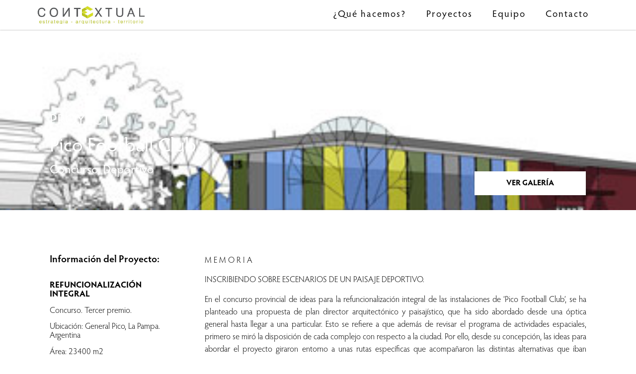

--- FILE ---
content_type: text/html; charset=UTF-8
request_url: https://contextualestudio.com/proyecto/pico-football-club/
body_size: 61945
content:
<!doctype html>
<html lang="en-US">
<head>
	<meta charset="UTF-8">
	<meta name="viewport" content="width=device-width, initial-scale=1">
	<link rel="profile" href="https://gmpg.org/xfn/11">
	<title>Pico Football Club &#8211; Contextual Estudio</title>
<meta name='robots' content='max-image-preview:large' />
	<style>img:is([sizes="auto" i], [sizes^="auto," i]) { contain-intrinsic-size: 3000px 1500px }</style>
	<link rel="alternate" type="application/rss+xml" title="Contextual Estudio &raquo; Feed" href="https://contextualestudio.com/feed/" />
<link rel="alternate" type="application/rss+xml" title="Contextual Estudio &raquo; Comments Feed" href="https://contextualestudio.com/comments/feed/" />
<script>
window._wpemojiSettings = {"baseUrl":"https:\/\/s.w.org\/images\/core\/emoji\/16.0.1\/72x72\/","ext":".png","svgUrl":"https:\/\/s.w.org\/images\/core\/emoji\/16.0.1\/svg\/","svgExt":".svg","source":{"concatemoji":"https:\/\/contextualestudio.com\/wp-includes\/js\/wp-emoji-release.min.js?ver=6.8.3"}};
/*! This file is auto-generated */
!function(s,n){var o,i,e;function c(e){try{var t={supportTests:e,timestamp:(new Date).valueOf()};sessionStorage.setItem(o,JSON.stringify(t))}catch(e){}}function p(e,t,n){e.clearRect(0,0,e.canvas.width,e.canvas.height),e.fillText(t,0,0);var t=new Uint32Array(e.getImageData(0,0,e.canvas.width,e.canvas.height).data),a=(e.clearRect(0,0,e.canvas.width,e.canvas.height),e.fillText(n,0,0),new Uint32Array(e.getImageData(0,0,e.canvas.width,e.canvas.height).data));return t.every(function(e,t){return e===a[t]})}function u(e,t){e.clearRect(0,0,e.canvas.width,e.canvas.height),e.fillText(t,0,0);for(var n=e.getImageData(16,16,1,1),a=0;a<n.data.length;a++)if(0!==n.data[a])return!1;return!0}function f(e,t,n,a){switch(t){case"flag":return n(e,"\ud83c\udff3\ufe0f\u200d\u26a7\ufe0f","\ud83c\udff3\ufe0f\u200b\u26a7\ufe0f")?!1:!n(e,"\ud83c\udde8\ud83c\uddf6","\ud83c\udde8\u200b\ud83c\uddf6")&&!n(e,"\ud83c\udff4\udb40\udc67\udb40\udc62\udb40\udc65\udb40\udc6e\udb40\udc67\udb40\udc7f","\ud83c\udff4\u200b\udb40\udc67\u200b\udb40\udc62\u200b\udb40\udc65\u200b\udb40\udc6e\u200b\udb40\udc67\u200b\udb40\udc7f");case"emoji":return!a(e,"\ud83e\udedf")}return!1}function g(e,t,n,a){var r="undefined"!=typeof WorkerGlobalScope&&self instanceof WorkerGlobalScope?new OffscreenCanvas(300,150):s.createElement("canvas"),o=r.getContext("2d",{willReadFrequently:!0}),i=(o.textBaseline="top",o.font="600 32px Arial",{});return e.forEach(function(e){i[e]=t(o,e,n,a)}),i}function t(e){var t=s.createElement("script");t.src=e,t.defer=!0,s.head.appendChild(t)}"undefined"!=typeof Promise&&(o="wpEmojiSettingsSupports",i=["flag","emoji"],n.supports={everything:!0,everythingExceptFlag:!0},e=new Promise(function(e){s.addEventListener("DOMContentLoaded",e,{once:!0})}),new Promise(function(t){var n=function(){try{var e=JSON.parse(sessionStorage.getItem(o));if("object"==typeof e&&"number"==typeof e.timestamp&&(new Date).valueOf()<e.timestamp+604800&&"object"==typeof e.supportTests)return e.supportTests}catch(e){}return null}();if(!n){if("undefined"!=typeof Worker&&"undefined"!=typeof OffscreenCanvas&&"undefined"!=typeof URL&&URL.createObjectURL&&"undefined"!=typeof Blob)try{var e="postMessage("+g.toString()+"("+[JSON.stringify(i),f.toString(),p.toString(),u.toString()].join(",")+"));",a=new Blob([e],{type:"text/javascript"}),r=new Worker(URL.createObjectURL(a),{name:"wpTestEmojiSupports"});return void(r.onmessage=function(e){c(n=e.data),r.terminate(),t(n)})}catch(e){}c(n=g(i,f,p,u))}t(n)}).then(function(e){for(var t in e)n.supports[t]=e[t],n.supports.everything=n.supports.everything&&n.supports[t],"flag"!==t&&(n.supports.everythingExceptFlag=n.supports.everythingExceptFlag&&n.supports[t]);n.supports.everythingExceptFlag=n.supports.everythingExceptFlag&&!n.supports.flag,n.DOMReady=!1,n.readyCallback=function(){n.DOMReady=!0}}).then(function(){return e}).then(function(){var e;n.supports.everything||(n.readyCallback(),(e=n.source||{}).concatemoji?t(e.concatemoji):e.wpemoji&&e.twemoji&&(t(e.twemoji),t(e.wpemoji)))}))}((window,document),window._wpemojiSettings);
</script>
<style id='wp-emoji-styles-inline-css'>

	img.wp-smiley, img.emoji {
		display: inline !important;
		border: none !important;
		box-shadow: none !important;
		height: 1em !important;
		width: 1em !important;
		margin: 0 0.07em !important;
		vertical-align: -0.1em !important;
		background: none !important;
		padding: 0 !important;
	}
</style>
<link rel='stylesheet' id='wp-block-library-css' href='https://contextualestudio.com/wp-includes/css/dist/block-library/style.min.css?ver=6.8.3' media='all' />
<style id='classic-theme-styles-inline-css'>
/*! This file is auto-generated */
.wp-block-button__link{color:#fff;background-color:#32373c;border-radius:9999px;box-shadow:none;text-decoration:none;padding:calc(.667em + 2px) calc(1.333em + 2px);font-size:1.125em}.wp-block-file__button{background:#32373c;color:#fff;text-decoration:none}
</style>
<style id='global-styles-inline-css'>
:root{--wp--preset--aspect-ratio--square: 1;--wp--preset--aspect-ratio--4-3: 4/3;--wp--preset--aspect-ratio--3-4: 3/4;--wp--preset--aspect-ratio--3-2: 3/2;--wp--preset--aspect-ratio--2-3: 2/3;--wp--preset--aspect-ratio--16-9: 16/9;--wp--preset--aspect-ratio--9-16: 9/16;--wp--preset--color--black: #000000;--wp--preset--color--cyan-bluish-gray: #abb8c3;--wp--preset--color--white: #ffffff;--wp--preset--color--pale-pink: #f78da7;--wp--preset--color--vivid-red: #cf2e2e;--wp--preset--color--luminous-vivid-orange: #ff6900;--wp--preset--color--luminous-vivid-amber: #fcb900;--wp--preset--color--light-green-cyan: #7bdcb5;--wp--preset--color--vivid-green-cyan: #00d084;--wp--preset--color--pale-cyan-blue: #8ed1fc;--wp--preset--color--vivid-cyan-blue: #0693e3;--wp--preset--color--vivid-purple: #9b51e0;--wp--preset--gradient--vivid-cyan-blue-to-vivid-purple: linear-gradient(135deg,rgba(6,147,227,1) 0%,rgb(155,81,224) 100%);--wp--preset--gradient--light-green-cyan-to-vivid-green-cyan: linear-gradient(135deg,rgb(122,220,180) 0%,rgb(0,208,130) 100%);--wp--preset--gradient--luminous-vivid-amber-to-luminous-vivid-orange: linear-gradient(135deg,rgba(252,185,0,1) 0%,rgba(255,105,0,1) 100%);--wp--preset--gradient--luminous-vivid-orange-to-vivid-red: linear-gradient(135deg,rgba(255,105,0,1) 0%,rgb(207,46,46) 100%);--wp--preset--gradient--very-light-gray-to-cyan-bluish-gray: linear-gradient(135deg,rgb(238,238,238) 0%,rgb(169,184,195) 100%);--wp--preset--gradient--cool-to-warm-spectrum: linear-gradient(135deg,rgb(74,234,220) 0%,rgb(151,120,209) 20%,rgb(207,42,186) 40%,rgb(238,44,130) 60%,rgb(251,105,98) 80%,rgb(254,248,76) 100%);--wp--preset--gradient--blush-light-purple: linear-gradient(135deg,rgb(255,206,236) 0%,rgb(152,150,240) 100%);--wp--preset--gradient--blush-bordeaux: linear-gradient(135deg,rgb(254,205,165) 0%,rgb(254,45,45) 50%,rgb(107,0,62) 100%);--wp--preset--gradient--luminous-dusk: linear-gradient(135deg,rgb(255,203,112) 0%,rgb(199,81,192) 50%,rgb(65,88,208) 100%);--wp--preset--gradient--pale-ocean: linear-gradient(135deg,rgb(255,245,203) 0%,rgb(182,227,212) 50%,rgb(51,167,181) 100%);--wp--preset--gradient--electric-grass: linear-gradient(135deg,rgb(202,248,128) 0%,rgb(113,206,126) 100%);--wp--preset--gradient--midnight: linear-gradient(135deg,rgb(2,3,129) 0%,rgb(40,116,252) 100%);--wp--preset--font-size--small: 13px;--wp--preset--font-size--medium: 20px;--wp--preset--font-size--large: 36px;--wp--preset--font-size--x-large: 42px;--wp--preset--spacing--20: 0.44rem;--wp--preset--spacing--30: 0.67rem;--wp--preset--spacing--40: 1rem;--wp--preset--spacing--50: 1.5rem;--wp--preset--spacing--60: 2.25rem;--wp--preset--spacing--70: 3.38rem;--wp--preset--spacing--80: 5.06rem;--wp--preset--shadow--natural: 6px 6px 9px rgba(0, 0, 0, 0.2);--wp--preset--shadow--deep: 12px 12px 50px rgba(0, 0, 0, 0.4);--wp--preset--shadow--sharp: 6px 6px 0px rgba(0, 0, 0, 0.2);--wp--preset--shadow--outlined: 6px 6px 0px -3px rgba(255, 255, 255, 1), 6px 6px rgba(0, 0, 0, 1);--wp--preset--shadow--crisp: 6px 6px 0px rgba(0, 0, 0, 1);}:where(.is-layout-flex){gap: 0.5em;}:where(.is-layout-grid){gap: 0.5em;}body .is-layout-flex{display: flex;}.is-layout-flex{flex-wrap: wrap;align-items: center;}.is-layout-flex > :is(*, div){margin: 0;}body .is-layout-grid{display: grid;}.is-layout-grid > :is(*, div){margin: 0;}:where(.wp-block-columns.is-layout-flex){gap: 2em;}:where(.wp-block-columns.is-layout-grid){gap: 2em;}:where(.wp-block-post-template.is-layout-flex){gap: 1.25em;}:where(.wp-block-post-template.is-layout-grid){gap: 1.25em;}.has-black-color{color: var(--wp--preset--color--black) !important;}.has-cyan-bluish-gray-color{color: var(--wp--preset--color--cyan-bluish-gray) !important;}.has-white-color{color: var(--wp--preset--color--white) !important;}.has-pale-pink-color{color: var(--wp--preset--color--pale-pink) !important;}.has-vivid-red-color{color: var(--wp--preset--color--vivid-red) !important;}.has-luminous-vivid-orange-color{color: var(--wp--preset--color--luminous-vivid-orange) !important;}.has-luminous-vivid-amber-color{color: var(--wp--preset--color--luminous-vivid-amber) !important;}.has-light-green-cyan-color{color: var(--wp--preset--color--light-green-cyan) !important;}.has-vivid-green-cyan-color{color: var(--wp--preset--color--vivid-green-cyan) !important;}.has-pale-cyan-blue-color{color: var(--wp--preset--color--pale-cyan-blue) !important;}.has-vivid-cyan-blue-color{color: var(--wp--preset--color--vivid-cyan-blue) !important;}.has-vivid-purple-color{color: var(--wp--preset--color--vivid-purple) !important;}.has-black-background-color{background-color: var(--wp--preset--color--black) !important;}.has-cyan-bluish-gray-background-color{background-color: var(--wp--preset--color--cyan-bluish-gray) !important;}.has-white-background-color{background-color: var(--wp--preset--color--white) !important;}.has-pale-pink-background-color{background-color: var(--wp--preset--color--pale-pink) !important;}.has-vivid-red-background-color{background-color: var(--wp--preset--color--vivid-red) !important;}.has-luminous-vivid-orange-background-color{background-color: var(--wp--preset--color--luminous-vivid-orange) !important;}.has-luminous-vivid-amber-background-color{background-color: var(--wp--preset--color--luminous-vivid-amber) !important;}.has-light-green-cyan-background-color{background-color: var(--wp--preset--color--light-green-cyan) !important;}.has-vivid-green-cyan-background-color{background-color: var(--wp--preset--color--vivid-green-cyan) !important;}.has-pale-cyan-blue-background-color{background-color: var(--wp--preset--color--pale-cyan-blue) !important;}.has-vivid-cyan-blue-background-color{background-color: var(--wp--preset--color--vivid-cyan-blue) !important;}.has-vivid-purple-background-color{background-color: var(--wp--preset--color--vivid-purple) !important;}.has-black-border-color{border-color: var(--wp--preset--color--black) !important;}.has-cyan-bluish-gray-border-color{border-color: var(--wp--preset--color--cyan-bluish-gray) !important;}.has-white-border-color{border-color: var(--wp--preset--color--white) !important;}.has-pale-pink-border-color{border-color: var(--wp--preset--color--pale-pink) !important;}.has-vivid-red-border-color{border-color: var(--wp--preset--color--vivid-red) !important;}.has-luminous-vivid-orange-border-color{border-color: var(--wp--preset--color--luminous-vivid-orange) !important;}.has-luminous-vivid-amber-border-color{border-color: var(--wp--preset--color--luminous-vivid-amber) !important;}.has-light-green-cyan-border-color{border-color: var(--wp--preset--color--light-green-cyan) !important;}.has-vivid-green-cyan-border-color{border-color: var(--wp--preset--color--vivid-green-cyan) !important;}.has-pale-cyan-blue-border-color{border-color: var(--wp--preset--color--pale-cyan-blue) !important;}.has-vivid-cyan-blue-border-color{border-color: var(--wp--preset--color--vivid-cyan-blue) !important;}.has-vivid-purple-border-color{border-color: var(--wp--preset--color--vivid-purple) !important;}.has-vivid-cyan-blue-to-vivid-purple-gradient-background{background: var(--wp--preset--gradient--vivid-cyan-blue-to-vivid-purple) !important;}.has-light-green-cyan-to-vivid-green-cyan-gradient-background{background: var(--wp--preset--gradient--light-green-cyan-to-vivid-green-cyan) !important;}.has-luminous-vivid-amber-to-luminous-vivid-orange-gradient-background{background: var(--wp--preset--gradient--luminous-vivid-amber-to-luminous-vivid-orange) !important;}.has-luminous-vivid-orange-to-vivid-red-gradient-background{background: var(--wp--preset--gradient--luminous-vivid-orange-to-vivid-red) !important;}.has-very-light-gray-to-cyan-bluish-gray-gradient-background{background: var(--wp--preset--gradient--very-light-gray-to-cyan-bluish-gray) !important;}.has-cool-to-warm-spectrum-gradient-background{background: var(--wp--preset--gradient--cool-to-warm-spectrum) !important;}.has-blush-light-purple-gradient-background{background: var(--wp--preset--gradient--blush-light-purple) !important;}.has-blush-bordeaux-gradient-background{background: var(--wp--preset--gradient--blush-bordeaux) !important;}.has-luminous-dusk-gradient-background{background: var(--wp--preset--gradient--luminous-dusk) !important;}.has-pale-ocean-gradient-background{background: var(--wp--preset--gradient--pale-ocean) !important;}.has-electric-grass-gradient-background{background: var(--wp--preset--gradient--electric-grass) !important;}.has-midnight-gradient-background{background: var(--wp--preset--gradient--midnight) !important;}.has-small-font-size{font-size: var(--wp--preset--font-size--small) !important;}.has-medium-font-size{font-size: var(--wp--preset--font-size--medium) !important;}.has-large-font-size{font-size: var(--wp--preset--font-size--large) !important;}.has-x-large-font-size{font-size: var(--wp--preset--font-size--x-large) !important;}
:where(.wp-block-post-template.is-layout-flex){gap: 1.25em;}:where(.wp-block-post-template.is-layout-grid){gap: 1.25em;}
:where(.wp-block-columns.is-layout-flex){gap: 2em;}:where(.wp-block-columns.is-layout-grid){gap: 2em;}
:root :where(.wp-block-pullquote){font-size: 1.5em;line-height: 1.6;}
</style>
<link rel='stylesheet' id='hello-elementor-css' href='https://contextualestudio.com/wp-content/themes/hello-elementor/style.min.css?ver=3.1.1' media='all' />
<link rel='stylesheet' id='hello-elementor-theme-style-css' href='https://contextualestudio.com/wp-content/themes/hello-elementor/theme.min.css?ver=3.1.1' media='all' />
<link rel='stylesheet' id='hello-elementor-header-footer-css' href='https://contextualestudio.com/wp-content/themes/hello-elementor/header-footer.min.css?ver=3.1.1' media='all' />
<link rel='stylesheet' id='elementor-frontend-css' href='https://contextualestudio.com/wp-content/plugins/elementor/assets/css/frontend.min.css?ver=3.32.2' media='all' />
<style id='elementor-frontend-inline-css'>
.elementor-844 .elementor-element.elementor-element-72392982:not(.elementor-motion-effects-element-type-background), .elementor-844 .elementor-element.elementor-element-72392982 > .elementor-motion-effects-container > .elementor-motion-effects-layer{background-image:url("https://contextualestudio.com/wp-content/uploads/2023/02/Thumbnail_PicoClub.jpg");}
</style>
<link rel='stylesheet' id='elementor-post-5-css' href='https://contextualestudio.com/wp-content/uploads/elementor/css/post-5.css?ver=1767587537' media='all' />
<link rel='stylesheet' id='widget-image-css' href='https://contextualestudio.com/wp-content/plugins/elementor/assets/css/widget-image.min.css?ver=3.32.2' media='all' />
<link rel='stylesheet' id='widget-nav-menu-css' href='https://contextualestudio.com/wp-content/plugins/elementor-pro/assets/css/widget-nav-menu.min.css?ver=3.32.1' media='all' />
<link rel='stylesheet' id='e-sticky-css' href='https://contextualestudio.com/wp-content/plugins/elementor-pro/assets/css/modules/sticky.min.css?ver=3.32.1' media='all' />
<link rel='stylesheet' id='widget-heading-css' href='https://contextualestudio.com/wp-content/plugins/elementor/assets/css/widget-heading.min.css?ver=3.32.2' media='all' />
<link rel='stylesheet' id='widget-icon-list-css' href='https://contextualestudio.com/wp-content/plugins/elementor/assets/css/widget-icon-list.min.css?ver=3.32.2' media='all' />
<link rel='stylesheet' id='widget-social-icons-css' href='https://contextualestudio.com/wp-content/plugins/elementor/assets/css/widget-social-icons.min.css?ver=3.32.2' media='all' />
<link rel='stylesheet' id='e-apple-webkit-css' href='https://contextualestudio.com/wp-content/plugins/elementor/assets/css/conditionals/apple-webkit.min.css?ver=3.32.2' media='all' />
<link rel='stylesheet' id='widget-spacer-css' href='https://contextualestudio.com/wp-content/plugins/elementor/assets/css/widget-spacer.min.css?ver=3.32.2' media='all' />
<link rel='stylesheet' id='swiper-css' href='https://contextualestudio.com/wp-content/plugins/elementor/assets/lib/swiper/v8/css/swiper.min.css?ver=8.4.5' media='all' />
<link rel='stylesheet' id='e-swiper-css' href='https://contextualestudio.com/wp-content/plugins/elementor/assets/css/conditionals/e-swiper.min.css?ver=3.32.2' media='all' />
<link rel='stylesheet' id='widget-gallery-css' href='https://contextualestudio.com/wp-content/plugins/elementor-pro/assets/css/widget-gallery.min.css?ver=3.32.1' media='all' />
<link rel='stylesheet' id='elementor-gallery-css' href='https://contextualestudio.com/wp-content/plugins/elementor/assets/lib/e-gallery/css/e-gallery.min.css?ver=1.2.0' media='all' />
<link rel='stylesheet' id='e-transitions-css' href='https://contextualestudio.com/wp-content/plugins/elementor-pro/assets/css/conditionals/transitions.min.css?ver=3.32.1' media='all' />
<link rel='stylesheet' id='elementor-icons-css' href='https://contextualestudio.com/wp-content/plugins/elementor/assets/lib/eicons/css/elementor-icons.min.css?ver=5.44.0' media='all' />
<link rel='stylesheet' id='namogo-icons-css' href='https://contextualestudio.com/wp-content/plugins/elementor-extras/assets/lib/nicons/css/nicons.css?ver=2.2.52' media='all' />
<link rel='stylesheet' id='elementor-extras-frontend-css' href='https://contextualestudio.com/wp-content/plugins/elementor-extras/assets/css/frontend.min.css?ver=2.2.52' media='all' />
<link rel='stylesheet' id='elementor-post-14-css' href='https://contextualestudio.com/wp-content/uploads/elementor/css/post-14.css?ver=1767587537' media='all' />
<link rel='stylesheet' id='elementor-post-18-css' href='https://contextualestudio.com/wp-content/uploads/elementor/css/post-18.css?ver=1767587537' media='all' />
<link rel='stylesheet' id='elementor-post-844-css' href='https://contextualestudio.com/wp-content/uploads/elementor/css/post-844.css?ver=1767590712' media='all' />
<link rel='stylesheet' id='elementor-icons-shared-0-css' href='https://contextualestudio.com/wp-content/plugins/elementor/assets/lib/font-awesome/css/fontawesome.min.css?ver=5.15.3' media='all' />
<link rel='stylesheet' id='elementor-icons-fa-solid-css' href='https://contextualestudio.com/wp-content/plugins/elementor/assets/lib/font-awesome/css/solid.min.css?ver=5.15.3' media='all' />
<link rel='stylesheet' id='elementor-icons-fa-regular-css' href='https://contextualestudio.com/wp-content/plugins/elementor/assets/lib/font-awesome/css/regular.min.css?ver=5.15.3' media='all' />
<link rel='stylesheet' id='elementor-icons-fa-brands-css' href='https://contextualestudio.com/wp-content/plugins/elementor/assets/lib/font-awesome/css/brands.min.css?ver=5.15.3' media='all' />
<script src="https://contextualestudio.com/wp-includes/js/jquery/jquery.min.js?ver=3.7.1" id="jquery-core-js"></script>
<script src="https://contextualestudio.com/wp-includes/js/jquery/jquery-migrate.min.js?ver=3.4.1" id="jquery-migrate-js"></script>
<link rel="https://api.w.org/" href="https://contextualestudio.com/wp-json/" /><link rel="alternate" title="JSON" type="application/json" href="https://contextualestudio.com/wp-json/wp/v2/proyecto/624" /><link rel="EditURI" type="application/rsd+xml" title="RSD" href="https://contextualestudio.com/xmlrpc.php?rsd" />
<meta name="generator" content="WordPress 6.8.3" />
<link rel="canonical" href="https://contextualestudio.com/proyecto/pico-football-club/" />
<link rel='shortlink' href='https://contextualestudio.com/?p=624' />
<link rel="alternate" title="oEmbed (JSON)" type="application/json+oembed" href="https://contextualestudio.com/wp-json/oembed/1.0/embed?url=https%3A%2F%2Fcontextualestudio.com%2Fproyecto%2Fpico-football-club%2F" />
<link rel="alternate" title="oEmbed (XML)" type="text/xml+oembed" href="https://contextualestudio.com/wp-json/oembed/1.0/embed?url=https%3A%2F%2Fcontextualestudio.com%2Fproyecto%2Fpico-football-club%2F&#038;format=xml" />
<meta name="generator" content="Elementor 3.32.2; features: additional_custom_breakpoints; settings: css_print_method-external, google_font-enabled, font_display-auto">
			<style>
				.e-con.e-parent:nth-of-type(n+4):not(.e-lazyloaded):not(.e-no-lazyload),
				.e-con.e-parent:nth-of-type(n+4):not(.e-lazyloaded):not(.e-no-lazyload) * {
					background-image: none !important;
				}
				@media screen and (max-height: 1024px) {
					.e-con.e-parent:nth-of-type(n+3):not(.e-lazyloaded):not(.e-no-lazyload),
					.e-con.e-parent:nth-of-type(n+3):not(.e-lazyloaded):not(.e-no-lazyload) * {
						background-image: none !important;
					}
				}
				@media screen and (max-height: 640px) {
					.e-con.e-parent:nth-of-type(n+2):not(.e-lazyloaded):not(.e-no-lazyload),
					.e-con.e-parent:nth-of-type(n+2):not(.e-lazyloaded):not(.e-no-lazyload) * {
						background-image: none !important;
					}
				}
			</style>
			<link rel="icon" href="https://contextualestudio.com/wp-content/uploads/2022/08/cropped-LOGO-CONTEXTUAL-SIN-FONDO-2x200px-32x32.png" sizes="32x32" />
<link rel="icon" href="https://contextualestudio.com/wp-content/uploads/2022/08/cropped-LOGO-CONTEXTUAL-SIN-FONDO-2x200px-192x192.png" sizes="192x192" />
<link rel="apple-touch-icon" href="https://contextualestudio.com/wp-content/uploads/2022/08/cropped-LOGO-CONTEXTUAL-SIN-FONDO-2x200px-180x180.png" />
<meta name="msapplication-TileImage" content="https://contextualestudio.com/wp-content/uploads/2022/08/cropped-LOGO-CONTEXTUAL-SIN-FONDO-2x200px-270x270.png" />
		<style id="wp-custom-css">
			.elementor-slideshow__title {
    display: none;
}		</style>
		</head>
<body class="wp-singular proyecto-template-default single single-proyecto postid-624 wp-theme-hello-elementor elementor-default elementor-kit-5 elementor-page-844">


<a class="skip-link screen-reader-text" href="#content">Skip to content</a>

		<header data-elementor-type="header" data-elementor-id="14" class="elementor elementor-14 elementor-location-header" data-elementor-post-type="elementor_library">
					<header class="elementor-section elementor-top-section elementor-element elementor-element-0189836 elementor-section-content-middle elementor-section-height-min-height elementor-section-boxed elementor-section-height-default elementor-section-items-middle" data-id="0189836" data-element_type="section" data-settings="{&quot;background_background&quot;:&quot;classic&quot;,&quot;sticky&quot;:&quot;top&quot;,&quot;sticky_on&quot;:[&quot;desktop&quot;,&quot;tablet&quot;,&quot;mobile&quot;],&quot;sticky_offset&quot;:0,&quot;sticky_effects_offset&quot;:0,&quot;sticky_anchor_link_offset&quot;:0}">
						<div class="elementor-container elementor-column-gap-narrow">
					<div class="elementor-column elementor-col-50 elementor-top-column elementor-element elementor-element-6751831" data-id="6751831" data-element_type="column">
			<div class="elementor-widget-wrap elementor-element-populated">
						<div class="elementor-element elementor-element-9edb739 elementor-widget elementor-widget-image" data-id="9edb739" data-element_type="widget" data-widget_type="image.default">
				<div class="elementor-widget-container">
																<a href="https://contextualestudio.com">
							<img fetchpriority="high" width="725" height="123" src="https://contextualestudio.com/wp-content/uploads/2023/01/LOGO-CONTEXTUAL.jpeg" class="attachment-large size-large wp-image-562" alt="" srcset="https://contextualestudio.com/wp-content/uploads/2023/01/LOGO-CONTEXTUAL.jpeg 725w, https://contextualestudio.com/wp-content/uploads/2023/01/LOGO-CONTEXTUAL-300x51.jpeg 300w" sizes="(max-width: 725px) 100vw, 725px" />								</a>
															</div>
				</div>
					</div>
		</div>
				<nav class="elementor-column elementor-col-50 elementor-top-column elementor-element elementor-element-065b6fc" data-id="065b6fc" data-element_type="column">
			<div class="elementor-widget-wrap elementor-element-populated">
						<div class="elementor-element elementor-element-c621b29 elementor-nav-menu__align-end elementor-nav-menu--stretch elementor-nav-menu--dropdown-tablet elementor-nav-menu__text-align-aside elementor-nav-menu--toggle elementor-nav-menu--burger elementor-widget elementor-widget-nav-menu" data-id="c621b29" data-element_type="widget" data-settings="{&quot;submenu_icon&quot;:{&quot;value&quot;:&quot;&lt;i class=\&quot;fas fa-chevron-down\&quot; aria-hidden=\&quot;true\&quot;&gt;&lt;\/i&gt;&quot;,&quot;library&quot;:&quot;fa-solid&quot;},&quot;full_width&quot;:&quot;stretch&quot;,&quot;layout&quot;:&quot;horizontal&quot;,&quot;toggle&quot;:&quot;burger&quot;}" data-widget_type="nav-menu.default">
				<div class="elementor-widget-container">
								<nav aria-label="Menu" class="elementor-nav-menu--main elementor-nav-menu__container elementor-nav-menu--layout-horizontal e--pointer-none">
				<ul id="menu-1-c621b29" class="elementor-nav-menu"><li class="menu-item menu-item-type-post_type menu-item-object-page menu-item-381"><a href="https://contextualestudio.com/que-hacemos/" class="elementor-item">¿Qué hacemos?</a></li>
<li class="menu-item menu-item-type-post_type menu-item-object-page menu-item-382"><a href="https://contextualestudio.com/proyectos/" class="elementor-item">Proyectos</a></li>
<li class="menu-item menu-item-type-post_type menu-item-object-page menu-item-536"><a href="https://contextualestudio.com/equipo/" class="elementor-item">Equipo</a></li>
<li class="menu-item menu-item-type-post_type menu-item-object-page menu-item-380"><a href="https://contextualestudio.com/contacto/" class="elementor-item">Contacto</a></li>
</ul>			</nav>
					<div class="elementor-menu-toggle" role="button" tabindex="0" aria-label="Menu Toggle" aria-expanded="false">
			<i aria-hidden="true" role="presentation" class="elementor-menu-toggle__icon--open eicon-menu-bar"></i><i aria-hidden="true" role="presentation" class="elementor-menu-toggle__icon--close eicon-close"></i>		</div>
					<nav class="elementor-nav-menu--dropdown elementor-nav-menu__container" aria-hidden="true">
				<ul id="menu-2-c621b29" class="elementor-nav-menu"><li class="menu-item menu-item-type-post_type menu-item-object-page menu-item-381"><a href="https://contextualestudio.com/que-hacemos/" class="elementor-item" tabindex="-1">¿Qué hacemos?</a></li>
<li class="menu-item menu-item-type-post_type menu-item-object-page menu-item-382"><a href="https://contextualestudio.com/proyectos/" class="elementor-item" tabindex="-1">Proyectos</a></li>
<li class="menu-item menu-item-type-post_type menu-item-object-page menu-item-536"><a href="https://contextualestudio.com/equipo/" class="elementor-item" tabindex="-1">Equipo</a></li>
<li class="menu-item menu-item-type-post_type menu-item-object-page menu-item-380"><a href="https://contextualestudio.com/contacto/" class="elementor-item" tabindex="-1">Contacto</a></li>
</ul>			</nav>
						</div>
				</div>
					</div>
		</nav>
					</div>
		</header>
				</header>
				<div data-elementor-type="single-post" data-elementor-id="844" class="elementor elementor-844 elementor-location-single post-624 proyecto type-proyecto status-publish has-post-thumbnail hentry category-concurso category-deportivo" data-elementor-post-type="elementor_library">
					<section class="elementor-section elementor-top-section elementor-element elementor-element-72392982 elementor-section-height-min-height elementor-section-items-bottom elementor-section-boxed elementor-section-height-default" data-id="72392982" data-element_type="section" data-settings="{&quot;background_background&quot;:&quot;classic&quot;}">
							<div class="elementor-background-overlay"></div>
							<div class="elementor-container elementor-column-gap-wider">
					<div class="elementor-column elementor-col-50 elementor-top-column elementor-element elementor-element-75e20e01" data-id="75e20e01" data-element_type="column">
			<div class="elementor-widget-wrap elementor-element-populated">
						<div class="elementor-element elementor-element-183270f3 elementor-widget elementor-widget-heading" data-id="183270f3" data-element_type="widget" data-widget_type="heading.default">
				<div class="elementor-widget-container">
					<span class="elementor-heading-title elementor-size-default">PROYECTO</span>				</div>
				</div>
				<div class="elementor-element elementor-element-4208a975 elementor-widget elementor-widget-heading" data-id="4208a975" data-element_type="widget" data-widget_type="heading.default">
				<div class="elementor-widget-container">
					<h1 class="elementor-heading-title elementor-size-default">Pico Football Club</h1>				</div>
				</div>
				<div class="elementor-element elementor-element-1a0843d3 elementor-widget elementor-widget-heading" data-id="1a0843d3" data-element_type="widget" data-widget_type="heading.default">
				<div class="elementor-widget-container">
					<span class="elementor-heading-title elementor-size-default"><a href="https://contextualestudio.com/category/concurso/" rel="tag">Concurso</a>, <a href="https://contextualestudio.com/category/deportivo/" rel="tag">Deportivo</a></span>				</div>
				</div>
				<div class="elementor-element elementor-element-be53700 elementor-widget elementor-widget-spacer" data-id="be53700" data-element_type="widget" data-widget_type="spacer.default">
				<div class="elementor-widget-container">
							<div class="elementor-spacer">
			<div class="elementor-spacer-inner"></div>
		</div>
						</div>
				</div>
					</div>
		</div>
				<div class="elementor-column elementor-col-50 elementor-top-column elementor-element elementor-element-52fee7c" data-id="52fee7c" data-element_type="column">
			<div class="elementor-widget-wrap elementor-element-populated">
						<div class="elementor-element elementor-element-7f00309 elementor-align-justify elementor-widget elementor-widget-button" data-id="7f00309" data-element_type="widget" data-widget_type="button.default">
				<div class="elementor-widget-container">
									<div class="elementor-button-wrapper">
					<a class="elementor-button elementor-button-link elementor-size-md" href="#g">
						<span class="elementor-button-content-wrapper">
									<span class="elementor-button-text">VER GALERÍA</span>
					</span>
					</a>
				</div>
								</div>
				</div>
					</div>
		</div>
					</div>
		</section>
				<section class="elementor-section elementor-top-section elementor-element elementor-element-463b7028 elementor-section-content-top elementor-section-boxed elementor-section-height-default elementor-section-height-default" data-id="463b7028" data-element_type="section">
						<div class="elementor-container elementor-column-gap-wider">
					<div class="elementor-column elementor-col-50 elementor-top-column elementor-element elementor-element-52384f15" data-id="52384f15" data-element_type="column">
			<div class="elementor-widget-wrap elementor-element-populated">
						<div class="elementor-element elementor-element-34c699b elementor-widget elementor-widget-heading" data-id="34c699b" data-element_type="widget" data-widget_type="heading.default">
				<div class="elementor-widget-container">
					<h2 class="elementor-heading-title elementor-size-default">Información del Proyecto:</h2>				</div>
				</div>
				<div class="elementor-element elementor-element-5a8739d6 elementor-widget elementor-widget-text-editor" data-id="5a8739d6" data-element_type="widget" data-widget_type="text-editor.default">
				<div class="elementor-widget-container">
									<p></p>
<p><strong>REFUNCIONALIZACIÓN INTEGRAL</strong></p>
<p> </p>
<p>Concurso. Tercer premio.</p>
<p> </p>
<p>Ubicación: General Pico, La Pampa. Argentina</p>
<p> </p>
<p>Área: 23400 m2</p>
<p> </p>
<p>Tipología: Institucional deportivo</p>
<p> </p>
<p>Año: 2009</p>
<p> </p>
<p>Alcance: Propuesta Diseño arquitectónico</p>
<p> </p>
<p>Créditos:</p>
<p> </p>
<p>-Equipo de diseño: Estudio A+3 (Arquitectos: Fernando Arias, Lucas Ascencio, Matías Audano, Andrea Ranea, María Vega), D.Industrial Gabriel Barrero Tapias &amp; Contextual Estudio (Arq. Mauricio Torres-Nuñez).</p>
<p> </p>
<p>Inscripciónes (sobre-escrituras)</p>
<p></p>
								</div>
				</div>
				<div class="elementor-element elementor-element-3fb4c6f elementor-align-justify elementor-widget elementor-widget-button" data-id="3fb4c6f" data-element_type="widget" data-widget_type="button.default">
				<div class="elementor-widget-container">
									<div class="elementor-button-wrapper">
					<a class="elementor-button elementor-button-link elementor-size-md" href="#g">
						<span class="elementor-button-content-wrapper">
									<span class="elementor-button-text">VER GALERÍA</span>
					</span>
					</a>
				</div>
								</div>
				</div>
					</div>
		</div>
				<div class="elementor-column elementor-col-50 elementor-top-column elementor-element elementor-element-3f4ae060" data-id="3f4ae060" data-element_type="column">
			<div class="elementor-widget-wrap elementor-element-populated">
						<div class="elementor-element elementor-element-e9bf7f1 elementor-widget elementor-widget-theme-post-content" data-id="e9bf7f1" data-element_type="widget" data-widget_type="theme-post-content.default">
				<div class="elementor-widget-container">
					
<p>M E M O R I A</p>



<p>INSCRIBIENDO SOBRE ESCENARIOS DE UN PAISAJE DEPORTIVO.</p>



<p>En el concurso provincial de ideas para la refuncionalización integral de las instalaciones de ‘Pico Football Club’, se ha planteado una propuesta de plan director arquitectónico y paisajístico, que ha sido abordado desde una óptica general hasta llegar a una particular. Esto se refiere a que además de revisar el programa de actividades espaciales, primero se miró la disposición de cada complejo con respecto a la ciudad. Por ello, desde su concepción, las ideas para abordar el proyecto giraron entorno a unas rutas específicas que acompañaron las distintas alternativas que iban surgiendo a medida que se analizaba y se avanzaba con el diseño. En primera instancia, conduciendo la configuración espacial y su relación con el contexto urbano, como segundo induciendo a una bien-comunión entre las estructuras existentes y las nuevas, luego, como tercer punto, teniendo una composición de los espacios se volcó a realizar un vínculo para el paisaje urbano a partir de la propuesta paisajística evocando inscripciones y gestos del arte rupestre que se encuentra en la región de la pampa argentina.</p>



<p>Analizando los requerimientos espaciales del programa se observaron unas áreas, es su mayoría, de dimensiones inalterables, a partir de allí se toma la estrategia de armar retículos teniendo en cuenta cada actividad –especialmente de las canchas deportivas- para generar unas mallas en el predio total. Esta decisión fue sugerente a la composición de la trama urbana de la ciudad de General Pico, la cual posee un trazado ortogonal con variaciones en la dimensión de algunas manzanas conformando una malla reticulada muy rica, la cual, al adoptarla como concepto organizacional, logro hacer movimientos controlados en la configuración espacial buscando un resultado que concordara con los requerimientos programáticos del club. Asimismo, cada disposición de las canchas acudió a la relación de convergencia, conectividad y continuidad de éstas con su entorno, de esta manera se nota unas conexiones evidentes entre la estructura urbana y la propuesta. Ahora, específicamente, en el predio del Ángel Larrea para marcar una diferenciación y distinción entre los eventos del coliseo y los usos del resto de espacios se plantea un nuevo acceso por la calle 16 adicional al existente. Esta entrada será la principal para todo el complejo, sin embargo, la antigua entrada Patrimonio Histórico de la Municipalidad, queda como el ingreso a eventos exclusivos para el coliseo, también se podrá apreciar la adecuación espacial para que en ese sitio, se ubique una pequeña galería donde se expondrá elementos que puedan contar acaecimientos del coliseo, títulos obtenidos por el equipo a lo largo de los años. Hacia la esquina de la avenida San Martín y Calle 3, se coloca el colegio en un volumen prismático levemente rotado; orientado en su mayor prolongación en dirección norte y desplazado de la esquina para generar un espacio de sesión que busca la apertura del complejo en un vínculo con el paisaje urbano. Así, al eliminar los cerramientos en ese punto, el espacio público fluye hacia el predio, como haciendo una invitación a los ciudadanos a visitar e interactuar en y con el proyecto. Dentro del complejo, aparece algo similar a un patio interior que servirá de espacio articulador entre las demás actividades correspondientes. Para el Estadio Olímpico, el predio se organiza dándole una gran prioridad a la cancha para competencia de futbol, la cual se mantiene en la misma posición pero proporcionándole las características requeridas para que se encuentre dentro del nivel necesitado para la alta competencia. En este predio, se organizaron 3 (tres) accesos, que al igual al Ángel Larrea, se encuentras diferenciados dependiendo a la actividad en la cual se circunscriben. Por el lado de la Calle 111 una entrada para las tribunas de la cancha de futbol principal, otro acceso por la Calle 26 para el edificio del Instituto Superior de Educación Física (ISEF), y un tercero en la Calle 107 que accede al complejo total, donde se encuentran las canchas de futbol cinco, las de tenis, auxiliar de futbol, hockey, las piletas y sus equipamientos, parrillas, además con una evidente prioridad, el edificio que albergará el gimnasio con sus espacios complementarios.</p>



<p>Teniendo en cuenta que en los predios ya existen algunas estructuras arquitectónicas, unas a conservar por estipulación del ente organizador del concurso, se establece los nuevos contenedores con una arquitectura de volúmenes prismáticos sobrios, sin interés de protagonismos frente a los aspectos de los edificios existentes. Su conjugación se basa en elementos lineales combinando muros de hormigón con ventanales de vidrio; algunos de colores, otros, simplemente, esmerilados. A su vez, se propone la señalética de los pabellones que albergarán las actividades con un diseño grafico también sobrio, pero con algunos movimientos en su colocación que le dan un toque dinámico en su lectura.</p>



<p>Con la resolución de la configuración espacial y luego la arquitectónica establecida, se dispone a trabajar el paisaje dentro del complejo. Se debe tener en cuenta que paisaje, contemporáneamente, se aleja del entendimiento que liga a paisajismo con jardinería. La intención de incorporar el componente de diseño de paisaje (landscape) aparece cuando se busca proporcionar un vínculo intrínseco con el espacio publico, asimismo se pensó en inducir a una lúdica a los espacios intermedios –articuladores- de las actividades, es por ello que indagando sobre referencias que enlazaran lo histórico, lo cultural y artístico, se encontró información relacionada al arte rupestre que aborígenes realizaron y aún se encuentran en la región de la pampa argentina. Traduciendo la esencia de esas inscripciones al proyecto se destina hacer un trabajo por medio de recursos digitales (edición y vectorización) de la vista aérea de la ciudad General Pico. Allí, nuevamente la malla reticular que impulso la organización espacial desde un inicio, aparece como las inscripciones que se asientan sobre los espacios abiertos hacia el cielo. Cuando se mencionó, anteriormente, la sobriedad plasmada en las estructuras arquitectónicas, ahora en el tratamiento paisajístico que se hace, se revelan unas líneas dinámicas y fuertes que le dan un movimiento progresivo de experimentación por medio de texturas y densidad material. Aquí el suelo revela la asociación corpórea de las distintas actividades que tendrán lugar en los dos complejos deportivos y su lenguaje primitivo. Como un gesto que conlleva a una inscripción escenificada del acto deportivo.</p>
				</div>
				</div>
					</div>
		</div>
					</div>
		</section>
				<section class="elementor-section elementor-top-section elementor-element elementor-element-7ff147fb elementor-section-content-middle elementor-reverse-tablet elementor-reverse-mobile elementor-section-boxed elementor-section-height-default elementor-section-height-default" data-id="7ff147fb" data-element_type="section" id="g">
						<div class="elementor-container elementor-column-gap-wider">
					<div class="elementor-column elementor-col-100 elementor-top-column elementor-element elementor-element-4d6045bf" data-id="4d6045bf" data-element_type="column">
			<div class="elementor-widget-wrap elementor-element-populated">
						<div class="elementor-element elementor-element-16f0f61 elementor-widget elementor-widget-gallery" data-id="16f0f61" data-element_type="widget" data-settings="{&quot;gallery_layout&quot;:&quot;justified&quot;,&quot;lazyload&quot;:&quot;yes&quot;,&quot;ideal_row_height&quot;:{&quot;unit&quot;:&quot;px&quot;,&quot;size&quot;:200,&quot;sizes&quot;:[]},&quot;ideal_row_height_tablet&quot;:{&quot;unit&quot;:&quot;px&quot;,&quot;size&quot;:150,&quot;sizes&quot;:[]},&quot;ideal_row_height_mobile&quot;:{&quot;unit&quot;:&quot;px&quot;,&quot;size&quot;:150,&quot;sizes&quot;:[]},&quot;gap&quot;:{&quot;unit&quot;:&quot;px&quot;,&quot;size&quot;:10,&quot;sizes&quot;:[]},&quot;gap_tablet&quot;:{&quot;unit&quot;:&quot;px&quot;,&quot;size&quot;:10,&quot;sizes&quot;:[]},&quot;gap_mobile&quot;:{&quot;unit&quot;:&quot;px&quot;,&quot;size&quot;:10,&quot;sizes&quot;:[]},&quot;link_to&quot;:&quot;file&quot;,&quot;overlay_background&quot;:&quot;yes&quot;,&quot;content_hover_animation&quot;:&quot;fade-in&quot;}" data-widget_type="gallery.default">
				<div class="elementor-widget-container">
							<div class="elementor-gallery__container">
							<a class="e-gallery-item elementor-gallery-item elementor-animated-content" href="https://contextualestudio.com/wp-content/uploads/2023/02/PICOFC_PANEL-006.jpg" data-elementor-open-lightbox="yes" data-elementor-lightbox-slideshow="16f0f61" data-elementor-lightbox-title="PICOFC_PANEL-006" data-e-action-hash="#elementor-action%3Aaction%3Dlightbox%26settings%3DeyJpZCI6NjMwLCJ1cmwiOiJodHRwczpcL1wvY29udGV4dHVhbGVzdHVkaW8uY29tXC93cC1jb250ZW50XC91cGxvYWRzXC8yMDIzXC8wMlwvUElDT0ZDX1BBTkVMLTAwNi5qcGciLCJzbGlkZXNob3ciOiIxNmYwZjYxIn0%3D">
					<div class="e-gallery-image elementor-gallery-item__image" data-thumbnail="https://contextualestudio.com/wp-content/uploads/2023/02/PICOFC_PANEL-006.jpg" data-width="1067" data-height="1524" aria-label="" role="img" ></div>
											<div class="elementor-gallery-item__overlay"></div>
														</a>
							<a class="e-gallery-item elementor-gallery-item elementor-animated-content" href="https://contextualestudio.com/wp-content/uploads/2023/02/PICOFC_PANEL-005.jpg" data-elementor-open-lightbox="yes" data-elementor-lightbox-slideshow="16f0f61" data-elementor-lightbox-title="PICOFC_PANEL-005" data-e-action-hash="#elementor-action%3Aaction%3Dlightbox%26settings%3DeyJpZCI6NjI5LCJ1cmwiOiJodHRwczpcL1wvY29udGV4dHVhbGVzdHVkaW8uY29tXC93cC1jb250ZW50XC91cGxvYWRzXC8yMDIzXC8wMlwvUElDT0ZDX1BBTkVMLTAwNS5qcGciLCJzbGlkZXNob3ciOiIxNmYwZjYxIn0%3D">
					<div class="e-gallery-image elementor-gallery-item__image" data-thumbnail="https://contextualestudio.com/wp-content/uploads/2023/02/PICOFC_PANEL-005.jpg" data-width="1067" data-height="1524" aria-label="" role="img" ></div>
											<div class="elementor-gallery-item__overlay"></div>
														</a>
							<a class="e-gallery-item elementor-gallery-item elementor-animated-content" href="https://contextualestudio.com/wp-content/uploads/2023/02/PICOFC_PANEL-004.jpg" data-elementor-open-lightbox="yes" data-elementor-lightbox-slideshow="16f0f61" data-elementor-lightbox-title="PICOFC_PANEL-004" data-e-action-hash="#elementor-action%3Aaction%3Dlightbox%26settings%3DeyJpZCI6NjI4LCJ1cmwiOiJodHRwczpcL1wvY29udGV4dHVhbGVzdHVkaW8uY29tXC93cC1jb250ZW50XC91cGxvYWRzXC8yMDIzXC8wMlwvUElDT0ZDX1BBTkVMLTAwNC5qcGciLCJzbGlkZXNob3ciOiIxNmYwZjYxIn0%3D">
					<div class="e-gallery-image elementor-gallery-item__image" data-thumbnail="https://contextualestudio.com/wp-content/uploads/2023/02/PICOFC_PANEL-004.jpg" data-width="1067" data-height="1524" aria-label="" role="img" ></div>
											<div class="elementor-gallery-item__overlay"></div>
														</a>
							<a class="e-gallery-item elementor-gallery-item elementor-animated-content" href="https://contextualestudio.com/wp-content/uploads/2023/02/PICOFC_PANEL-003.jpg" data-elementor-open-lightbox="yes" data-elementor-lightbox-slideshow="16f0f61" data-elementor-lightbox-title="PICOFC_PANEL-003" data-e-action-hash="#elementor-action%3Aaction%3Dlightbox%26settings%3DeyJpZCI6NjI3LCJ1cmwiOiJodHRwczpcL1wvY29udGV4dHVhbGVzdHVkaW8uY29tXC93cC1jb250ZW50XC91cGxvYWRzXC8yMDIzXC8wMlwvUElDT0ZDX1BBTkVMLTAwMy5qcGciLCJzbGlkZXNob3ciOiIxNmYwZjYxIn0%3D">
					<div class="e-gallery-image elementor-gallery-item__image" data-thumbnail="https://contextualestudio.com/wp-content/uploads/2023/02/PICOFC_PANEL-003.jpg" data-width="1067" data-height="1524" aria-label="" role="img" ></div>
											<div class="elementor-gallery-item__overlay"></div>
														</a>
							<a class="e-gallery-item elementor-gallery-item elementor-animated-content" href="https://contextualestudio.com/wp-content/uploads/2023/02/PICOFC_PANEL-002.jpg" data-elementor-open-lightbox="yes" data-elementor-lightbox-slideshow="16f0f61" data-elementor-lightbox-title="PICOFC_PANEL-002" data-e-action-hash="#elementor-action%3Aaction%3Dlightbox%26settings%3DeyJpZCI6NjI2LCJ1cmwiOiJodHRwczpcL1wvY29udGV4dHVhbGVzdHVkaW8uY29tXC93cC1jb250ZW50XC91cGxvYWRzXC8yMDIzXC8wMlwvUElDT0ZDX1BBTkVMLTAwMi5qcGciLCJzbGlkZXNob3ciOiIxNmYwZjYxIn0%3D">
					<div class="e-gallery-image elementor-gallery-item__image" data-thumbnail="https://contextualestudio.com/wp-content/uploads/2023/02/PICOFC_PANEL-002.jpg" data-width="1067" data-height="1524" aria-label="" role="img" ></div>
											<div class="elementor-gallery-item__overlay"></div>
														</a>
							<a class="e-gallery-item elementor-gallery-item elementor-animated-content" href="https://contextualestudio.com/wp-content/uploads/2023/02/PICOFC_PANEL-001.jpg" data-elementor-open-lightbox="yes" data-elementor-lightbox-slideshow="16f0f61" data-elementor-lightbox-title="PICOFC_PANEL-001" data-e-action-hash="#elementor-action%3Aaction%3Dlightbox%26settings%3DeyJpZCI6NjI1LCJ1cmwiOiJodHRwczpcL1wvY29udGV4dHVhbGVzdHVkaW8uY29tXC93cC1jb250ZW50XC91cGxvYWRzXC8yMDIzXC8wMlwvUElDT0ZDX1BBTkVMLTAwMS5qcGciLCJzbGlkZXNob3ciOiIxNmYwZjYxIn0%3D">
					<div class="e-gallery-image elementor-gallery-item__image" data-thumbnail="https://contextualestudio.com/wp-content/uploads/2023/02/PICOFC_PANEL-001.jpg" data-width="1067" data-height="1524" aria-label="" role="img" ></div>
											<div class="elementor-gallery-item__overlay"></div>
														</a>
					</div>
					</div>
				</div>
					</div>
		</div>
					</div>
		</section>
				</div>
				<footer data-elementor-type="footer" data-elementor-id="18" class="elementor elementor-18 elementor-location-footer" data-elementor-post-type="elementor_library">
					<section class="elementor-section elementor-top-section elementor-element elementor-element-97e3e9c footer-contact elementor-section-boxed elementor-section-height-default elementor-section-height-default" data-id="97e3e9c" data-element_type="section" data-settings="{&quot;background_background&quot;:&quot;classic&quot;}">
							<div class="elementor-background-overlay"></div>
							<div class="elementor-container elementor-column-gap-wider">
					<div class="elementor-column elementor-col-100 elementor-top-column elementor-element elementor-element-1ba72e1" data-id="1ba72e1" data-element_type="column">
			<div class="elementor-widget-wrap elementor-element-populated">
						<div class="elementor-element elementor-element-e20096f elementor-widget elementor-widget-heading" data-id="e20096f" data-element_type="widget" data-widget_type="heading.default">
				<div class="elementor-widget-container">
					<h3 class="elementor-heading-title elementor-size-default">Déjanos compartir un proyecto Juntos</h3>				</div>
				</div>
				<div class="elementor-element elementor-element-44fc04c elementor-icon-list--layout-inline elementor-align-center elementor-list-item-link-full_width elementor-widget elementor-widget-icon-list" data-id="44fc04c" data-element_type="widget" data-widget_type="icon-list.default">
				<div class="elementor-widget-container">
							<ul class="elementor-icon-list-items elementor-inline-items">
							<li class="elementor-icon-list-item elementor-inline-item">
											<a href="tel:+573157044124">

												<span class="elementor-icon-list-icon">
							<i aria-hidden="true" class="fas fa-phone-alt"></i>						</span>
										<span class="elementor-icon-list-text">+57 315 7044 124</span>
											</a>
									</li>
								<li class="elementor-icon-list-item elementor-inline-item">
											<a href="mailto:arquitectura@contextualestudio.com">

												<span class="elementor-icon-list-icon">
							<i aria-hidden="true" class="far fa-envelope"></i>						</span>
										<span class="elementor-icon-list-text">arquitectura@contextualestudio.com</span>
											</a>
									</li>
						</ul>
						</div>
				</div>
				<div class="elementor-element elementor-element-412bfc0 elementor-align-center elementor-widget elementor-widget-button" data-id="412bfc0" data-element_type="widget" data-widget_type="button.default">
				<div class="elementor-widget-container">
									<div class="elementor-button-wrapper">
					<a class="elementor-button elementor-button-link elementor-size-md" href="https://contextualestudio.com/contacto/">
						<span class="elementor-button-content-wrapper">
									<span class="elementor-button-text">¡Contáctar ahora!</span>
					</span>
					</a>
				</div>
								</div>
				</div>
				<div class="elementor-element elementor-element-6b9f545 elementor-shape-rounded elementor-grid-0 e-grid-align-center elementor-widget elementor-widget-social-icons" data-id="6b9f545" data-element_type="widget" data-widget_type="social-icons.default">
				<div class="elementor-widget-container">
							<div class="elementor-social-icons-wrapper elementor-grid" role="list">
							<span class="elementor-grid-item" role="listitem">
					<a class="elementor-icon elementor-social-icon elementor-social-icon-facebook-f elementor-repeater-item-54a42d6" href="https://www.facebook.com/ContextualEstudio/" target="_blank">
						<span class="elementor-screen-only">Facebook-f</span>
						<i aria-hidden="true" class="fab fa-facebook-f"></i>					</a>
				</span>
							<span class="elementor-grid-item" role="listitem">
					<a class="elementor-icon elementor-social-icon elementor-social-icon-instagram elementor-repeater-item-a878fe2" href="https://www.instagram.com/contextualestudio/?hl=es-la" target="_blank">
						<span class="elementor-screen-only">Instagram</span>
						<i aria-hidden="true" class="fab fa-instagram"></i>					</a>
				</span>
					</div>
						</div>
				</div>
					</div>
		</div>
					</div>
		</section>
				<section class="elementor-section elementor-top-section elementor-element elementor-element-ab7a05d footer-contact elementor-section-boxed elementor-section-height-default elementor-section-height-default" data-id="ab7a05d" data-element_type="section" data-settings="{&quot;background_background&quot;:&quot;classic&quot;}">
						<div class="elementor-container elementor-column-gap-default">
					<div class="elementor-column elementor-col-100 elementor-top-column elementor-element elementor-element-5d483e5" data-id="5d483e5" data-element_type="column">
			<div class="elementor-widget-wrap elementor-element-populated">
						<div class="elementor-element elementor-element-b22dd8d elementor-widget elementor-widget-heading" data-id="b22dd8d" data-element_type="widget" data-widget_type="heading.default">
				<div class="elementor-widget-container">
					<span class="elementor-heading-title elementor-size-default">Copyright ©  2026  Contextual | All Rights Reserved.</span>				</div>
				</div>
					</div>
		</div>
					</div>
		</section>
				</footer>
		
<script type="speculationrules">
{"prefetch":[{"source":"document","where":{"and":[{"href_matches":"\/*"},{"not":{"href_matches":["\/wp-*.php","\/wp-admin\/*","\/wp-content\/uploads\/*","\/wp-content\/*","\/wp-content\/plugins\/*","\/wp-content\/themes\/hello-elementor\/*","\/*\\?(.+)"]}},{"not":{"selector_matches":"a[rel~=\"nofollow\"]"}},{"not":{"selector_matches":".no-prefetch, .no-prefetch a"}}]},"eagerness":"conservative"}]}
</script>
			<script>
				const lazyloadRunObserver = () => {
					const lazyloadBackgrounds = document.querySelectorAll( `.e-con.e-parent:not(.e-lazyloaded)` );
					const lazyloadBackgroundObserver = new IntersectionObserver( ( entries ) => {
						entries.forEach( ( entry ) => {
							if ( entry.isIntersecting ) {
								let lazyloadBackground = entry.target;
								if( lazyloadBackground ) {
									lazyloadBackground.classList.add( 'e-lazyloaded' );
								}
								lazyloadBackgroundObserver.unobserve( entry.target );
							}
						});
					}, { rootMargin: '200px 0px 200px 0px' } );
					lazyloadBackgrounds.forEach( ( lazyloadBackground ) => {
						lazyloadBackgroundObserver.observe( lazyloadBackground );
					} );
				};
				const events = [
					'DOMContentLoaded',
					'elementor/lazyload/observe',
				];
				events.forEach( ( event ) => {
					document.addEventListener( event, lazyloadRunObserver );
				} );
			</script>
			<script src="https://contextualestudio.com/wp-content/themes/hello-elementor/assets/js/hello-frontend.min.js?ver=3.1.1" id="hello-theme-frontend-js"></script>
<script src="https://contextualestudio.com/wp-content/plugins/elementor/assets/js/webpack.runtime.min.js?ver=3.32.2" id="elementor-webpack-runtime-js"></script>
<script src="https://contextualestudio.com/wp-content/plugins/elementor/assets/js/frontend-modules.min.js?ver=3.32.2" id="elementor-frontend-modules-js"></script>
<script src="https://contextualestudio.com/wp-includes/js/jquery/ui/core.min.js?ver=1.13.3" id="jquery-ui-core-js"></script>
<script id="elementor-frontend-js-before">
var elementorFrontendConfig = {"environmentMode":{"edit":false,"wpPreview":false,"isScriptDebug":false},"i18n":{"shareOnFacebook":"Share on Facebook","shareOnTwitter":"Share on Twitter","pinIt":"Pin it","download":"Download","downloadImage":"Download image","fullscreen":"Fullscreen","zoom":"Zoom","share":"Share","playVideo":"Play Video","previous":"Previous","next":"Next","close":"Close","a11yCarouselPrevSlideMessage":"Previous slide","a11yCarouselNextSlideMessage":"Next slide","a11yCarouselFirstSlideMessage":"This is the first slide","a11yCarouselLastSlideMessage":"This is the last slide","a11yCarouselPaginationBulletMessage":"Go to slide"},"is_rtl":false,"breakpoints":{"xs":0,"sm":480,"md":768,"lg":1025,"xl":1440,"xxl":1600},"responsive":{"breakpoints":{"mobile":{"label":"Mobile Portrait","value":767,"default_value":767,"direction":"max","is_enabled":true},"mobile_extra":{"label":"Mobile Landscape","value":880,"default_value":880,"direction":"max","is_enabled":false},"tablet":{"label":"Tablet Portrait","value":1024,"default_value":1024,"direction":"max","is_enabled":true},"tablet_extra":{"label":"Tablet Landscape","value":1200,"default_value":1200,"direction":"max","is_enabled":false},"laptop":{"label":"Laptop","value":1366,"default_value":1366,"direction":"max","is_enabled":false},"widescreen":{"label":"Widescreen","value":2400,"default_value":2400,"direction":"min","is_enabled":false}},"hasCustomBreakpoints":false},"version":"3.32.2","is_static":false,"experimentalFeatures":{"additional_custom_breakpoints":true,"theme_builder_v2":true,"hello-theme-header-footer":true,"home_screen":true,"global_classes_should_enforce_capabilities":true,"e_variables":true,"cloud-library":true,"e_opt_in_v4_page":true,"import-export-customization":true,"e_pro_variables":true},"urls":{"assets":"https:\/\/contextualestudio.com\/wp-content\/plugins\/elementor\/assets\/","ajaxurl":"https:\/\/contextualestudio.com\/wp-admin\/admin-ajax.php","uploadUrl":"https:\/\/contextualestudio.com\/wp-content\/uploads"},"nonces":{"floatingButtonsClickTracking":"eaa1ce4cd4"},"swiperClass":"swiper","settings":{"page":[],"editorPreferences":[]},"kit":{"active_breakpoints":["viewport_mobile","viewport_tablet"],"global_image_lightbox":"yes","lightbox_enable_counter":"yes","lightbox_enable_fullscreen":"yes","lightbox_enable_zoom":"yes","lightbox_enable_share":"yes","lightbox_title_src":"title","lightbox_description_src":"description","hello_header_logo_type":"title","hello_header_menu_layout":"horizontal","hello_footer_logo_type":"logo"},"post":{"id":624,"title":"Pico%20Football%20Club%20%E2%80%93%20Contextual%20Estudio","excerpt":"","featuredImage":"https:\/\/contextualestudio.com\/wp-content\/uploads\/2023\/02\/Thumbnail_PicoClub.jpg"}};
</script>
<script src="https://contextualestudio.com/wp-content/plugins/elementor/assets/js/frontend.min.js?ver=3.32.2" id="elementor-frontend-js"></script>
<script src="https://contextualestudio.com/wp-content/plugins/elementor-pro/assets/lib/smartmenus/jquery.smartmenus.min.js?ver=1.2.1" id="smartmenus-js"></script>
<script src="https://contextualestudio.com/wp-content/plugins/elementor-pro/assets/lib/sticky/jquery.sticky.min.js?ver=3.32.1" id="e-sticky-js"></script>
<script src="https://contextualestudio.com/wp-content/plugins/elementor/assets/lib/swiper/v8/swiper.min.js?ver=8.4.5" id="swiper-js"></script>
<script src="https://contextualestudio.com/wp-content/plugins/elementor/assets/lib/e-gallery/js/e-gallery.min.js?ver=1.2.0" id="elementor-gallery-js"></script>
<script src="https://contextualestudio.com/wp-content/plugins/elementor-pro/assets/js/webpack-pro.runtime.min.js?ver=3.32.1" id="elementor-pro-webpack-runtime-js"></script>
<script src="https://contextualestudio.com/wp-includes/js/dist/hooks.min.js?ver=4d63a3d491d11ffd8ac6" id="wp-hooks-js"></script>
<script src="https://contextualestudio.com/wp-includes/js/dist/i18n.min.js?ver=5e580eb46a90c2b997e6" id="wp-i18n-js"></script>
<script id="wp-i18n-js-after">
wp.i18n.setLocaleData( { 'text direction\u0004ltr': [ 'ltr' ] } );
</script>
<script id="elementor-pro-frontend-js-before">
var ElementorProFrontendConfig = {"ajaxurl":"https:\/\/contextualestudio.com\/wp-admin\/admin-ajax.php","nonce":"15b61b85fe","urls":{"assets":"https:\/\/contextualestudio.com\/wp-content\/plugins\/elementor-pro\/assets\/","rest":"https:\/\/contextualestudio.com\/wp-json\/"},"settings":{"lazy_load_background_images":true},"popup":{"hasPopUps":false},"shareButtonsNetworks":{"facebook":{"title":"Facebook","has_counter":true},"twitter":{"title":"Twitter"},"linkedin":{"title":"LinkedIn","has_counter":true},"pinterest":{"title":"Pinterest","has_counter":true},"reddit":{"title":"Reddit","has_counter":true},"vk":{"title":"VK","has_counter":true},"odnoklassniki":{"title":"OK","has_counter":true},"tumblr":{"title":"Tumblr"},"digg":{"title":"Digg"},"skype":{"title":"Skype"},"stumbleupon":{"title":"StumbleUpon","has_counter":true},"mix":{"title":"Mix"},"telegram":{"title":"Telegram"},"pocket":{"title":"Pocket","has_counter":true},"xing":{"title":"XING","has_counter":true},"whatsapp":{"title":"WhatsApp"},"email":{"title":"Email"},"print":{"title":"Print"},"x-twitter":{"title":"X"},"threads":{"title":"Threads"}},"facebook_sdk":{"lang":"en_US","app_id":""},"lottie":{"defaultAnimationUrl":"https:\/\/contextualestudio.com\/wp-content\/plugins\/elementor-pro\/modules\/lottie\/assets\/animations\/default.json"}};
</script>
<script src="https://contextualestudio.com/wp-content/plugins/elementor-pro/assets/js/frontend.min.js?ver=3.32.1" id="elementor-pro-frontend-js"></script>
<script src="https://contextualestudio.com/wp-content/plugins/elementor-pro/assets/js/elements-handlers.min.js?ver=3.32.1" id="pro-elements-handlers-js"></script>
<script src="//cdnjs.cloudflare.com/ajax/libs/gsap/2.1.3/TweenMax.min.js" id="gsap-js-js"></script>
<script id="elementor-extras-frontend-js-extra">
var elementorExtrasFrontendConfig = {"urls":{"assets":"https:\/\/contextualestudio.com\/wp-content\/plugins\/elementor-extras\/assets\/"},"refreshableWidgets":["ee-offcanvas.classic","ee-popup.classic","gallery-slider.default","media-carousel.default","image-carousel.default","slides.default"]};
</script>
<script src="https://contextualestudio.com/wp-content/plugins/elementor-extras/assets/js/frontend.min.js?ver=2.2.52" id="elementor-extras-frontend-js"></script>
<script src="https://contextualestudio.com/wp-content/plugins/elementor-extras/assets/lib/parallax-gallery/parallax-gallery.min.js?ver=1.0.0" id="parallax-gallery-js"></script>
<script src="https://contextualestudio.com/wp-content/plugins/elementor-extras/assets/lib/hotips/hotips.min.js?ver=1.1.0" id="hotips-js"></script>

</body>
</html>


--- FILE ---
content_type: text/css
request_url: https://contextualestudio.com/wp-content/uploads/elementor/css/post-5.css?ver=1767587537
body_size: 5343
content:
.elementor-kit-5{--e-global-color-primary:#000000;--e-global-color-secondary:#000000;--e-global-color-text:#000000;--e-global-color-accent:#000000;--e-global-color-dbf018f:#000000;--e-global-color-1c469a6:#FFFFFF;--e-global-color-ab904c8:#F6F6F6;--e-global-color-5cf298d:#BCC53C;--e-global-typography-primary-font-family:"Hypatia Sans Pro";--e-global-typography-primary-font-weight:500;--e-global-typography-secondary-font-family:"Hypatia Sans Pro";--e-global-typography-secondary-font-weight:500;--e-global-typography-text-font-family:"Hypatia Sans Pro";--e-global-typography-text-font-size:19px;--e-global-typography-text-font-weight:400;--e-global-typography-accent-font-family:"Hypatia Sans Pro";--e-global-typography-accent-font-weight:500;--e-global-typography-c89a503-font-family:"Hypatia Sans Pro";--e-global-typography-c89a503-font-size:17px;--e-global-typography-c89a503-font-weight:500;--e-global-typography-c89a503-letter-spacing:0.5px;font-family:"Hypatia Sans Pro", Sans-serif;font-size:19px;}.elementor-kit-5 button,.elementor-kit-5 input[type="button"],.elementor-kit-5 input[type="submit"],.elementor-kit-5 .elementor-button{background-color:var( --e-global-color-1c469a6 );color:var( --e-global-color-dbf018f );border-style:solid;border-width:1px 1px 1px 1px;border-color:var( --e-global-color-dbf018f );border-radius:0px 0px 0px 0px;}.elementor-kit-5 button:hover,.elementor-kit-5 button:focus,.elementor-kit-5 input[type="button"]:hover,.elementor-kit-5 input[type="button"]:focus,.elementor-kit-5 input[type="submit"]:hover,.elementor-kit-5 input[type="submit"]:focus,.elementor-kit-5 .elementor-button:hover,.elementor-kit-5 .elementor-button:focus{background-color:var( --e-global-color-dbf018f );color:var( --e-global-color-1c469a6 );}.elementor-kit-5 e-page-transition{background-color:#FFBC7D;}.elementor-kit-5 h1{font-size:40px;}.elementor-kit-5 h2{font-size:30px;}.elementor-section.elementor-section-boxed > .elementor-container{max-width:1140px;}.e-con{--container-max-width:1140px;}.elementor-widget:not(:last-child){margin-block-end:20px;}.elementor-element{--widgets-spacing:20px 20px;--widgets-spacing-row:20px;--widgets-spacing-column:20px;}{}h1.entry-title{display:var(--page-title-display);}.site-header .site-branding{flex-direction:column;align-items:stretch;}.site-header{padding-inline-end:0px;padding-inline-start:0px;}.site-footer .site-branding{flex-direction:column;align-items:stretch;}@media(max-width:1024px){.elementor-section.elementor-section-boxed > .elementor-container{max-width:1024px;}.e-con{--container-max-width:1024px;}}@media(max-width:767px){.elementor-section.elementor-section-boxed > .elementor-container{max-width:767px;}.e-con{--container-max-width:767px;}}/* Start Custom Fonts CSS */@font-face {
	font-family: 'Hypatia Sans Pro';
	font-style: normal;
	font-weight: normal;
	font-display: auto;
	src: url('https://contextualestudio.com/wp-content/uploads/2022/08/Hypatia-Sans-Pro_23434.ttf') format('truetype');
}
@font-face {
	font-family: 'Hypatia Sans Pro';
	font-style: normal;
	font-weight: 500;
	font-display: auto;
	src: url('https://contextualestudio.com/wp-content/uploads/2022/08/Hypatia-Sans-Pro_23434.ttf') format('truetype');
}
@font-face {
	font-family: 'Hypatia Sans Pro';
	font-style: normal;
	font-weight: 400;
	font-display: auto;
	src: url('https://contextualestudio.com/wp-content/uploads/2022/08/Hypatia-Sans-Pro-Light_23432.ttf') format('truetype');
}
@font-face {
	font-family: 'Hypatia Sans Pro';
	font-style: normal;
	font-weight: 200;
	font-display: auto;
	src: url('https://contextualestudio.com/wp-content/uploads/2022/08/Hypatia-Sans-Pro-ExtraLight_23431.ttf') format('truetype');
}
@font-face {
	font-family: 'Hypatia Sans Pro';
	font-style: normal;
	font-weight: 600;
	font-display: auto;
	src: url('https://contextualestudio.com/wp-content/uploads/2022/08/Hypatia-Sans-Pro-Semibold_23433.ttf') format('truetype');
}
@font-face {
	font-family: 'Hypatia Sans Pro';
	font-style: normal;
	font-weight: 700;
	font-display: auto;
	src: url('https://contextualestudio.com/wp-content/uploads/2022/08/Hypatia-Sans-Pro-Bold_23430.ttf') format('truetype');
}
@font-face {
	font-family: 'Hypatia Sans Pro';
	font-style: normal;
	font-weight: 800;
	font-display: auto;
	src: url('https://contextualestudio.com/wp-content/uploads/2022/08/Hypatia-Sans-Pro-Black_23429.ttf') format('truetype');
}
@font-face {
	font-family: 'Hypatia Sans Pro';
	font-style: normal;
	font-weight: 300;
	font-display: auto;
	src: url('https://contextualestudio.com/wp-content/uploads/2022/08/Hypatia-Sans-Pro-Light_23432.ttf') format('truetype');
}
@font-face {
	font-family: 'Hypatia Sans Pro';
	font-style: normal;
	font-weight: 100;
	font-display: auto;
	src: url('https://contextualestudio.com/wp-content/uploads/2022/08/Hypatia-Sans-Pro-ExtraLight_23431.ttf') format('truetype');
}
@font-face {
	font-family: 'Hypatia Sans Pro';
	font-style: normal;
	font-weight: bold;
	font-display: auto;
	src: url('https://contextualestudio.com/wp-content/uploads/2022/08/Hypatia-Sans-Pro-Bold_23430.ttf') format('truetype');
}
@font-face {
	font-family: 'Hypatia Sans Pro';
	font-style: normal;
	font-weight: 900;
	font-display: auto;
	src: url('https://contextualestudio.com/wp-content/uploads/2022/08/Hypatia-Sans-Pro-Black_23429.ttf') format('truetype');
}
/* End Custom Fonts CSS */

--- FILE ---
content_type: text/css
request_url: https://contextualestudio.com/wp-content/uploads/elementor/css/post-14.css?ver=1767587537
body_size: 8456
content:
.elementor-14 .elementor-element.elementor-element-0189836 > .elementor-container > .elementor-column > .elementor-widget-wrap{align-content:center;align-items:center;}.elementor-14 .elementor-element.elementor-element-0189836:not(.elementor-motion-effects-element-type-background), .elementor-14 .elementor-element.elementor-element-0189836 > .elementor-motion-effects-container > .elementor-motion-effects-layer{background-color:var( --e-global-color-1c469a6 );}.elementor-14 .elementor-element.elementor-element-0189836 > .elementor-container{min-height:60px;}.elementor-14 .elementor-element.elementor-element-0189836{box-shadow:0px 0px 2px 0px rgba(0,0,0,0.5);transition:background 0.3s, border 0.3s, border-radius 0.3s, box-shadow 0.3s;margin-top:0px;margin-bottom:0px;}.elementor-14 .elementor-element.elementor-element-0189836 > .elementor-background-overlay{transition:background 0.3s, border-radius 0.3s, opacity 0.3s;}.elementor-widget-image .widget-image-caption{color:var( --e-global-color-text );font-family:var( --e-global-typography-text-font-family ), Sans-serif;font-size:var( --e-global-typography-text-font-size );font-weight:var( --e-global-typography-text-font-weight );}.ee-tooltip.ee-tooltip-9edb739.to--top,
							 .ee-tooltip.ee-tooltip-9edb739.to--bottom{margin-left:0px;}.ee-tooltip.ee-tooltip-9edb739.to--left,
							 .ee-tooltip.ee-tooltip-9edb739.to--right{margin-top:0px;}.elementor-14 .elementor-element.elementor-element-9edb739{text-align:left;}.elementor-widget-nav-menu .elementor-nav-menu .elementor-item{font-family:var( --e-global-typography-primary-font-family ), Sans-serif;font-weight:var( --e-global-typography-primary-font-weight );}.elementor-widget-nav-menu .elementor-nav-menu--main .elementor-item{color:var( --e-global-color-text );fill:var( --e-global-color-text );}.elementor-widget-nav-menu .elementor-nav-menu--main .elementor-item:hover,
					.elementor-widget-nav-menu .elementor-nav-menu--main .elementor-item.elementor-item-active,
					.elementor-widget-nav-menu .elementor-nav-menu--main .elementor-item.highlighted,
					.elementor-widget-nav-menu .elementor-nav-menu--main .elementor-item:focus{color:var( --e-global-color-accent );fill:var( --e-global-color-accent );}.elementor-widget-nav-menu .elementor-nav-menu--main:not(.e--pointer-framed) .elementor-item:before,
					.elementor-widget-nav-menu .elementor-nav-menu--main:not(.e--pointer-framed) .elementor-item:after{background-color:var( --e-global-color-accent );}.elementor-widget-nav-menu .e--pointer-framed .elementor-item:before,
					.elementor-widget-nav-menu .e--pointer-framed .elementor-item:after{border-color:var( --e-global-color-accent );}.elementor-widget-nav-menu{--e-nav-menu-divider-color:var( --e-global-color-text );}.elementor-widget-nav-menu .elementor-nav-menu--dropdown .elementor-item, .elementor-widget-nav-menu .elementor-nav-menu--dropdown  .elementor-sub-item{font-family:var( --e-global-typography-accent-font-family ), Sans-serif;font-weight:var( --e-global-typography-accent-font-weight );}.elementor-14 .elementor-element.elementor-element-c621b29 .elementor-menu-toggle{margin-left:auto;background-color:#02010100;}.elementor-14 .elementor-element.elementor-element-c621b29 .elementor-nav-menu .elementor-item{font-family:"Hypatia Sans Pro", Sans-serif;font-size:19px;font-weight:500;letter-spacing:2px;}.elementor-14 .elementor-element.elementor-element-c621b29 .elementor-nav-menu--main .elementor-item{color:var( --e-global-color-dbf018f );fill:var( --e-global-color-dbf018f );}.elementor-14 .elementor-element.elementor-element-c621b29 .elementor-nav-menu--main .elementor-item:hover,
					.elementor-14 .elementor-element.elementor-element-c621b29 .elementor-nav-menu--main .elementor-item.elementor-item-active,
					.elementor-14 .elementor-element.elementor-element-c621b29 .elementor-nav-menu--main .elementor-item.highlighted,
					.elementor-14 .elementor-element.elementor-element-c621b29 .elementor-nav-menu--main .elementor-item:focus{color:var( --e-global-color-dbf018f );fill:var( --e-global-color-dbf018f );}.elementor-14 .elementor-element.elementor-element-c621b29 .elementor-nav-menu--main .elementor-item.elementor-item-active{color:var( --e-global-color-dbf018f );}.elementor-14 .elementor-element.elementor-element-c621b29 .elementor-nav-menu--dropdown a, .elementor-14 .elementor-element.elementor-element-c621b29 .elementor-menu-toggle{color:var( --e-global-color-text );fill:var( --e-global-color-text );}.elementor-14 .elementor-element.elementor-element-c621b29 .elementor-nav-menu--dropdown a:hover,
					.elementor-14 .elementor-element.elementor-element-c621b29 .elementor-nav-menu--dropdown a:focus,
					.elementor-14 .elementor-element.elementor-element-c621b29 .elementor-nav-menu--dropdown a.elementor-item-active,
					.elementor-14 .elementor-element.elementor-element-c621b29 .elementor-nav-menu--dropdown a.highlighted,
					.elementor-14 .elementor-element.elementor-element-c621b29 .elementor-menu-toggle:hover,
					.elementor-14 .elementor-element.elementor-element-c621b29 .elementor-menu-toggle:focus{color:var( --e-global-color-1c469a6 );}.elementor-14 .elementor-element.elementor-element-c621b29 .elementor-nav-menu--dropdown a:hover,
					.elementor-14 .elementor-element.elementor-element-c621b29 .elementor-nav-menu--dropdown a:focus,
					.elementor-14 .elementor-element.elementor-element-c621b29 .elementor-nav-menu--dropdown a.elementor-item-active,
					.elementor-14 .elementor-element.elementor-element-c621b29 .elementor-nav-menu--dropdown a.highlighted{background-color:var( --e-global-color-dbf018f );}.elementor-14 .elementor-element.elementor-element-c621b29 .elementor-nav-menu--dropdown .elementor-item, .elementor-14 .elementor-element.elementor-element-c621b29 .elementor-nav-menu--dropdown  .elementor-sub-item{font-family:"Hypatia Sans Pro", Sans-serif;font-size:17px;font-weight:500;}.elementor-14 .elementor-element.elementor-element-c621b29 .elementor-nav-menu--dropdown{border-radius:0px 0px 0px 0px;}.elementor-14 .elementor-element.elementor-element-c621b29 .elementor-nav-menu--dropdown li:first-child a{border-top-left-radius:0px;border-top-right-radius:0px;}.elementor-14 .elementor-element.elementor-element-c621b29 .elementor-nav-menu--dropdown li:last-child a{border-bottom-right-radius:0px;border-bottom-left-radius:0px;}.elementor-14 .elementor-element.elementor-element-c621b29 .elementor-nav-menu--dropdown li:not(:last-child){border-style:dotted;border-color:var( --e-global-color-dbf018f );border-bottom-width:1px;}.elementor-14 .elementor-element.elementor-element-c621b29 div.elementor-menu-toggle{color:var( --e-global-color-dbf018f );}.elementor-14 .elementor-element.elementor-element-c621b29 div.elementor-menu-toggle svg{fill:var( --e-global-color-dbf018f );}.elementor-14 .elementor-element.elementor-element-c621b29 div.elementor-menu-toggle:hover, .elementor-14 .elementor-element.elementor-element-c621b29 div.elementor-menu-toggle:focus{color:var( --e-global-color-dbf018f );}.elementor-14 .elementor-element.elementor-element-c621b29 div.elementor-menu-toggle:hover svg, .elementor-14 .elementor-element.elementor-element-c621b29 div.elementor-menu-toggle:focus svg{fill:var( --e-global-color-dbf018f );}.elementor-14 .elementor-element.elementor-element-c621b29 .elementor-menu-toggle:hover, .elementor-14 .elementor-element.elementor-element-c621b29 .elementor-menu-toggle:focus{background-color:#02010100;}.elementor-theme-builder-content-area{height:400px;}.elementor-location-header:before, .elementor-location-footer:before{content:"";display:table;clear:both;}@media(max-width:1024px){.elementor-widget-image .widget-image-caption{font-size:var( --e-global-typography-text-font-size );}.elementor-14 .elementor-element.elementor-element-c621b29{--nav-menu-icon-size:28px;}}@media(min-width:768px){.elementor-14 .elementor-element.elementor-element-6751831{width:20%;}.elementor-14 .elementor-element.elementor-element-065b6fc{width:80%;}}@media(max-width:1024px) and (min-width:768px){.elementor-14 .elementor-element.elementor-element-6751831{width:50%;}.elementor-14 .elementor-element.elementor-element-065b6fc{width:50%;}}@media(max-width:767px){.elementor-14 .elementor-element.elementor-element-6751831{width:70%;}.elementor-widget-image .widget-image-caption{font-size:var( --e-global-typography-text-font-size );}.elementor-14 .elementor-element.elementor-element-065b6fc{width:30%;}}

--- FILE ---
content_type: text/css
request_url: https://contextualestudio.com/wp-content/uploads/elementor/css/post-18.css?ver=1767587537
body_size: 5815
content:
.elementor-18 .elementor-element.elementor-element-97e3e9c:not(.elementor-motion-effects-element-type-background), .elementor-18 .elementor-element.elementor-element-97e3e9c > .elementor-motion-effects-container > .elementor-motion-effects-layer{background-color:var( --e-global-color-dbf018f );background-image:url("https://contextualestudio.com/wp-content/uploads/2022/08/W_Wall-ColiseoEsgrima.jpeg");background-position:center center;background-size:cover;}.elementor-18 .elementor-element.elementor-element-97e3e9c > .elementor-background-overlay{background-color:var( --e-global-color-dbf018f );opacity:0.86;transition:background 0.3s, border-radius 0.3s, opacity 0.3s;}.elementor-18 .elementor-element.elementor-element-97e3e9c{transition:background 0.3s, border 0.3s, border-radius 0.3s, box-shadow 0.3s;padding:30px 0px 30px 0px;}.elementor-18 .elementor-element.elementor-element-97e3e9c a{color:var( --e-global-color-1c469a6 );}.elementor-widget-heading .elementor-heading-title{font-family:var( --e-global-typography-primary-font-family ), Sans-serif;font-weight:var( --e-global-typography-primary-font-weight );color:var( --e-global-color-primary );}.elementor-18 .elementor-element.elementor-element-e20096f{text-align:center;}.elementor-18 .elementor-element.elementor-element-e20096f .elementor-heading-title{color:var( --e-global-color-1c469a6 );}.elementor-widget-icon-list .elementor-icon-list-item:not(:last-child):after{border-color:var( --e-global-color-text );}.elementor-widget-icon-list .elementor-icon-list-icon i{color:var( --e-global-color-primary );}.elementor-widget-icon-list .elementor-icon-list-icon svg{fill:var( --e-global-color-primary );}.elementor-widget-icon-list .elementor-icon-list-item > .elementor-icon-list-text, .elementor-widget-icon-list .elementor-icon-list-item > a{font-family:var( --e-global-typography-text-font-family ), Sans-serif;font-size:var( --e-global-typography-text-font-size );font-weight:var( --e-global-typography-text-font-weight );}.elementor-widget-icon-list .elementor-icon-list-text{color:var( --e-global-color-secondary );}.elementor-18 .elementor-element.elementor-element-44fc04c .elementor-icon-list-icon i{color:var( --e-global-color-1c469a6 );transition:color 0.3s;}.elementor-18 .elementor-element.elementor-element-44fc04c .elementor-icon-list-icon svg{fill:var( --e-global-color-1c469a6 );transition:fill 0.3s;}.elementor-18 .elementor-element.elementor-element-44fc04c{--e-icon-list-icon-size:14px;--icon-vertical-offset:0px;}.elementor-18 .elementor-element.elementor-element-44fc04c .elementor-icon-list-item > .elementor-icon-list-text, .elementor-18 .elementor-element.elementor-element-44fc04c .elementor-icon-list-item > a{font-family:"Hypatia Sans Pro", Sans-serif;font-size:19px;font-weight:500;}.elementor-18 .elementor-element.elementor-element-44fc04c .elementor-icon-list-text{color:var( --e-global-color-1c469a6 );transition:color 0.3s;}.elementor-widget-button .elementor-button{background-color:var( --e-global-color-accent );font-family:var( --e-global-typography-accent-font-family ), Sans-serif;font-weight:var( --e-global-typography-accent-font-weight );}.elementor-18 .elementor-element.elementor-element-412bfc0 .elementor-button{background-color:#00000000;fill:var( --e-global-color-1c469a6 );color:var( --e-global-color-1c469a6 );border-style:solid;border-width:1px 1px 1px 1px;border-color:var( --e-global-color-1c469a6 );}.elementor-18 .elementor-element.elementor-element-6b9f545{--grid-template-columns:repeat(0, auto);--grid-column-gap:20px;--grid-row-gap:0px;}.elementor-18 .elementor-element.elementor-element-6b9f545 .elementor-widget-container{text-align:center;}.elementor-18 .elementor-element.elementor-element-6b9f545 .elementor-social-icon{background-color:#02010100;--icon-padding:0em;}.elementor-18 .elementor-element.elementor-element-6b9f545 .elementor-social-icon i{color:var( --e-global-color-1c469a6 );}.elementor-18 .elementor-element.elementor-element-6b9f545 .elementor-social-icon svg{fill:var( --e-global-color-1c469a6 );}.elementor-18 .elementor-element.elementor-element-ab7a05d:not(.elementor-motion-effects-element-type-background), .elementor-18 .elementor-element.elementor-element-ab7a05d > .elementor-motion-effects-container > .elementor-motion-effects-layer{background-color:var( --e-global-color-dbf018f );}.elementor-18 .elementor-element.elementor-element-ab7a05d{border-style:dotted;border-width:01px 0px 0px 0px;border-color:#FFFFFF4D;transition:background 0.3s, border 0.3s, border-radius 0.3s, box-shadow 0.3s;}.elementor-18 .elementor-element.elementor-element-ab7a05d > .elementor-background-overlay{transition:background 0.3s, border-radius 0.3s, opacity 0.3s;}.elementor-18 .elementor-element.elementor-element-b22dd8d{text-align:center;}.elementor-18 .elementor-element.elementor-element-b22dd8d .elementor-heading-title{color:var( --e-global-color-1c469a6 );}.elementor-theme-builder-content-area{height:400px;}.elementor-location-header:before, .elementor-location-footer:before{content:"";display:table;clear:both;}@media(max-width:1024px) and (min-width:768px){.elementor-18 .elementor-element.elementor-element-1ba72e1{width:100%;}}@media(max-width:1024px){.elementor-widget-icon-list .elementor-icon-list-item > .elementor-icon-list-text, .elementor-widget-icon-list .elementor-icon-list-item > a{font-size:var( --e-global-typography-text-font-size );}.elementor-18 .elementor-element.elementor-element-6b9f545 .elementor-social-icon{--icon-padding:0em;}.elementor-18 .elementor-element.elementor-element-6b9f545{--grid-column-gap:14px;}}@media(max-width:767px){.elementor-widget-icon-list .elementor-icon-list-item > .elementor-icon-list-text, .elementor-widget-icon-list .elementor-icon-list-item > a{font-size:var( --e-global-typography-text-font-size );}}

--- FILE ---
content_type: text/css
request_url: https://contextualestudio.com/wp-content/uploads/elementor/css/post-844.css?ver=1767590712
body_size: 9983
content:
.elementor-844 .elementor-element.elementor-element-72392982 > .elementor-background-overlay{background-color:var( --e-global-color-dbf018f );opacity:0.5;transition:background 0.3s, border-radius 0.3s, opacity 0.3s;}.elementor-844 .elementor-element.elementor-element-72392982 > .elementor-container{min-height:363px;}.elementor-844 .elementor-element.elementor-element-72392982:not(.elementor-motion-effects-element-type-background), .elementor-844 .elementor-element.elementor-element-72392982 > .elementor-motion-effects-container > .elementor-motion-effects-layer{background-position:center center;background-size:cover;}.elementor-844 .elementor-element.elementor-element-72392982{transition:background 0.3s, border 0.3s, border-radius 0.3s, box-shadow 0.3s;}.elementor-844 .elementor-element.elementor-element-75e20e01 > .elementor-widget-wrap > .elementor-widget:not(.elementor-widget__width-auto):not(.elementor-widget__width-initial):not(:last-child):not(.elementor-absolute){margin-bottom:15px;}.elementor-widget-heading .elementor-heading-title{font-family:var( --e-global-typography-primary-font-family ), Sans-serif;font-weight:var( --e-global-typography-primary-font-weight );color:var( --e-global-color-primary );}.elementor-844 .elementor-element.elementor-element-183270f3 .elementor-heading-title{font-family:"Hypatia Sans Pro", Sans-serif;font-size:30px;font-weight:500;color:var( --e-global-color-1c469a6 );}.elementor-844 .elementor-element.elementor-element-4208a975 .elementor-heading-title{color:var( --e-global-color-1c469a6 );}.elementor-844 .elementor-element.elementor-element-1a0843d3 .elementor-heading-title{font-family:"Hypatia Sans Pro", Sans-serif;font-size:25px;font-weight:500;color:var( --e-global-color-1c469a6 );}.elementor-844 .elementor-element.elementor-element-be53700{--spacer-size:19px;}.elementor-widget-button .elementor-button{background-color:var( --e-global-color-accent );font-family:var( --e-global-typography-accent-font-family ), Sans-serif;font-weight:var( --e-global-typography-accent-font-weight );}.elementor-844 .elementor-element.elementor-element-7f00309 .elementor-button{background-color:var( --e-global-color-1c469a6 );font-family:"Hypatia Sans Pro", Sans-serif;font-weight:700;fill:var( --e-global-color-dbf018f );color:var( --e-global-color-dbf018f );border-style:solid;border-color:var( --e-global-color-1c469a6 );}.elementor-844 .elementor-element.elementor-element-463b7028 > .elementor-container > .elementor-column > .elementor-widget-wrap{align-content:flex-start;align-items:flex-start;}.elementor-844 .elementor-element.elementor-element-463b7028{padding:60px 0px 0px 0px;}.elementor-844 .elementor-element.elementor-element-34c699b .elementor-heading-title{font-family:"Hypatia Sans Pro", Sans-serif;font-size:20px;font-weight:600;}.elementor-widget-text-editor{font-family:var( --e-global-typography-text-font-family ), Sans-serif;font-size:var( --e-global-typography-text-font-size );font-weight:var( --e-global-typography-text-font-weight );color:var( --e-global-color-text );}.elementor-widget-text-editor.elementor-drop-cap-view-stacked .elementor-drop-cap{background-color:var( --e-global-color-primary );}.elementor-widget-text-editor.elementor-drop-cap-view-framed .elementor-drop-cap, .elementor-widget-text-editor.elementor-drop-cap-view-default .elementor-drop-cap{color:var( --e-global-color-primary );border-color:var( --e-global-color-primary );}.elementor-844 .elementor-element.elementor-element-5a8739d6{font-family:"Hypatia Sans Pro", Sans-serif;font-size:17px;font-weight:400;line-height:18px;}.elementor-844 .elementor-element.elementor-element-3fb4c6f .elementor-button{font-family:"Hypatia Sans Pro", Sans-serif;font-weight:700;fill:var( --e-global-color-1c469a6 );color:var( --e-global-color-1c469a6 );}.elementor-widget-theme-post-content{color:var( --e-global-color-text );font-family:var( --e-global-typography-text-font-family ), Sans-serif;font-size:var( --e-global-typography-text-font-size );font-weight:var( --e-global-typography-text-font-weight );}.elementor-844 .elementor-element.elementor-element-e9bf7f1{text-align:justify;font-family:"Hypatia Sans Pro", Sans-serif;font-size:17px;font-weight:400;}.elementor-844 .elementor-element.elementor-element-7ff147fb > .elementor-container > .elementor-column > .elementor-widget-wrap{align-content:center;align-items:center;}.elementor-844 .elementor-element.elementor-element-7ff147fb{padding:0px 0px 60px 0px;}.elementor-widget-gallery .elementor-gallery-item__title{font-family:var( --e-global-typography-primary-font-family ), Sans-serif;font-weight:var( --e-global-typography-primary-font-weight );}.elementor-widget-gallery .elementor-gallery-item__description{font-family:var( --e-global-typography-text-font-family ), Sans-serif;font-size:var( --e-global-typography-text-font-size );font-weight:var( --e-global-typography-text-font-weight );}.elementor-widget-gallery{--galleries-title-color-normal:var( --e-global-color-primary );--galleries-title-color-hover:var( --e-global-color-secondary );--galleries-pointer-bg-color-hover:var( --e-global-color-accent );--gallery-title-color-active:var( --e-global-color-secondary );--galleries-pointer-bg-color-active:var( --e-global-color-accent );}.elementor-widget-gallery .elementor-gallery-title{font-family:var( --e-global-typography-primary-font-family ), Sans-serif;font-weight:var( --e-global-typography-primary-font-weight );}.elementor-844 .elementor-element.elementor-element-16f0f61 .e-gallery-item:hover .elementor-gallery-item__overlay, .elementor-844 .elementor-element.elementor-element-16f0f61 .e-gallery-item:focus .elementor-gallery-item__overlay{background-color:rgba(0,0,0,0.5);}.elementor-844 .elementor-element.elementor-element-16f0f61{--image-transition-duration:800ms;--overlay-transition-duration:800ms;--content-text-align:center;--content-padding:20px;--content-transition-duration:800ms;--content-transition-delay:800ms;}@media(max-width:1024px){.elementor-844 .elementor-element.elementor-element-463b7028{padding:60px 0px 0px 0px;}.elementor-widget-text-editor{font-size:var( --e-global-typography-text-font-size );}.elementor-widget-theme-post-content{font-size:var( --e-global-typography-text-font-size );}.elementor-844 .elementor-element.elementor-element-7ff147fb{padding:0px 0px 60px 0px;}.elementor-widget-gallery .elementor-gallery-item__description{font-size:var( --e-global-typography-text-font-size );}}@media(max-width:767px){.elementor-widget-text-editor{font-size:var( --e-global-typography-text-font-size );}.elementor-widget-theme-post-content{font-size:var( --e-global-typography-text-font-size );}.elementor-widget-gallery .elementor-gallery-item__description{font-size:var( --e-global-typography-text-font-size );}}@media(min-width:768px){.elementor-844 .elementor-element.elementor-element-75e20e01{width:75%;}.elementor-844 .elementor-element.elementor-element-52fee7c{width:24.914%;}.elementor-844 .elementor-element.elementor-element-52384f15{width:27.366%;}.elementor-844 .elementor-element.elementor-element-3f4ae060{width:72.634%;}}@media(max-width:1024px) and (min-width:768px){.elementor-844 .elementor-element.elementor-element-52384f15{width:100%;}.elementor-844 .elementor-element.elementor-element-3f4ae060{width:100%;}.elementor-844 .elementor-element.elementor-element-4d6045bf{width:100%;}}/* Start Custom Fonts CSS */@font-face {
	font-family: 'Hypatia Sans Pro';
	font-style: normal;
	font-weight: normal;
	font-display: auto;
	src: url('https://contextualestudio.com/wp-content/uploads/2022/08/Hypatia-Sans-Pro_23434.ttf') format('truetype');
}
@font-face {
	font-family: 'Hypatia Sans Pro';
	font-style: normal;
	font-weight: 500;
	font-display: auto;
	src: url('https://contextualestudio.com/wp-content/uploads/2022/08/Hypatia-Sans-Pro_23434.ttf') format('truetype');
}
@font-face {
	font-family: 'Hypatia Sans Pro';
	font-style: normal;
	font-weight: 400;
	font-display: auto;
	src: url('https://contextualestudio.com/wp-content/uploads/2022/08/Hypatia-Sans-Pro-Light_23432.ttf') format('truetype');
}
@font-face {
	font-family: 'Hypatia Sans Pro';
	font-style: normal;
	font-weight: 200;
	font-display: auto;
	src: url('https://contextualestudio.com/wp-content/uploads/2022/08/Hypatia-Sans-Pro-ExtraLight_23431.ttf') format('truetype');
}
@font-face {
	font-family: 'Hypatia Sans Pro';
	font-style: normal;
	font-weight: 600;
	font-display: auto;
	src: url('https://contextualestudio.com/wp-content/uploads/2022/08/Hypatia-Sans-Pro-Semibold_23433.ttf') format('truetype');
}
@font-face {
	font-family: 'Hypatia Sans Pro';
	font-style: normal;
	font-weight: 700;
	font-display: auto;
	src: url('https://contextualestudio.com/wp-content/uploads/2022/08/Hypatia-Sans-Pro-Bold_23430.ttf') format('truetype');
}
@font-face {
	font-family: 'Hypatia Sans Pro';
	font-style: normal;
	font-weight: 800;
	font-display: auto;
	src: url('https://contextualestudio.com/wp-content/uploads/2022/08/Hypatia-Sans-Pro-Black_23429.ttf') format('truetype');
}
@font-face {
	font-family: 'Hypatia Sans Pro';
	font-style: normal;
	font-weight: 300;
	font-display: auto;
	src: url('https://contextualestudio.com/wp-content/uploads/2022/08/Hypatia-Sans-Pro-Light_23432.ttf') format('truetype');
}
@font-face {
	font-family: 'Hypatia Sans Pro';
	font-style: normal;
	font-weight: 100;
	font-display: auto;
	src: url('https://contextualestudio.com/wp-content/uploads/2022/08/Hypatia-Sans-Pro-ExtraLight_23431.ttf') format('truetype');
}
@font-face {
	font-family: 'Hypatia Sans Pro';
	font-style: normal;
	font-weight: bold;
	font-display: auto;
	src: url('https://contextualestudio.com/wp-content/uploads/2022/08/Hypatia-Sans-Pro-Bold_23430.ttf') format('truetype');
}
@font-face {
	font-family: 'Hypatia Sans Pro';
	font-style: normal;
	font-weight: 900;
	font-display: auto;
	src: url('https://contextualestudio.com/wp-content/uploads/2022/08/Hypatia-Sans-Pro-Black_23429.ttf') format('truetype');
}
/* End Custom Fonts CSS */